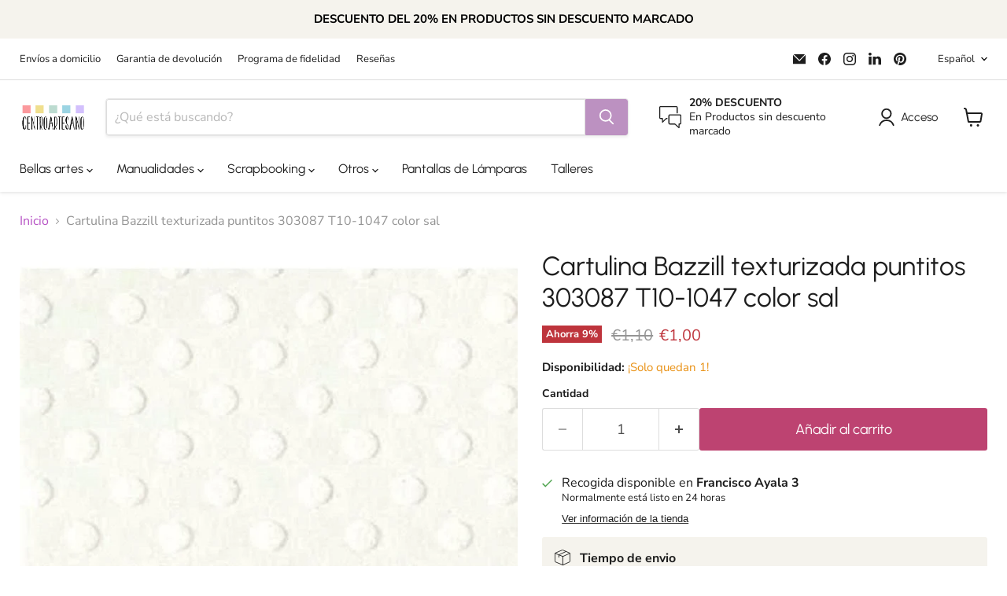

--- FILE ---
content_type: text/html; charset=utf-8
request_url: https://centroartesano.es/collections/all/products/cartulina-texturizada-puntitos-bazzill-color-sal-t10-1047?view=recently-viewed
body_size: 1286
content:










  
    
    








<div
  class="productgrid--item  imagestyle--medium    productitem--sale  productitem--emphasis  product-recently-viewed-card    show-actions--mobile"
  data-product-item
  data-product-quickshop-url="/collections/all/products/cartulina-texturizada-puntitos-bazzill-color-sal-t10-1047"
  
    data-recently-viewed-card
  
>
  <div class="productitem" data-product-item-content>
    
    
    
    

    

    
      

      
    

    <div class="productitem__container">
      <div class="product-recently-viewed-card-time" data-product-handle="cartulina-texturizada-puntitos-bazzill-color-sal-t10-1047">
      <button
        class="product-recently-viewed-card-remove"
        aria-label="close"
        data-remove-recently-viewed
      >
        


                                                                        <svg class="icon-remove "    aria-hidden="true"    focusable="false"    role="presentation"    xmlns="http://www.w3.org/2000/svg" width="10" height="10" viewBox="0 0 10 10" xmlns="http://www.w3.org/2000/svg">      <path fill="currentColor" d="M6.08785659,5 L9.77469752,1.31315906 L8.68684094,0.225302476 L5,3.91214341 L1.31315906,0.225302476 L0.225302476,1.31315906 L3.91214341,5 L0.225302476,8.68684094 L1.31315906,9.77469752 L5,6.08785659 L8.68684094,9.77469752 L9.77469752,8.68684094 L6.08785659,5 Z"></path>    </svg>                                              

      </button>
    </div>

      <div class="productitem__image-container">
        <a
          class="productitem--image-link"
          href="/collections/all/products/cartulina-texturizada-puntitos-bazzill-color-sal-t10-1047"
          tabindex="-1"
          data-product-page-link
        >
          <figure
            class="productitem--image"
            data-product-item-image
            
          >
            
              
              

  
    <noscript data-rimg-noscript>
      <img
        
          src="//centroartesano.es/cdn/shop/products/artemio-oferta-cartulina-texturizada-puntitos-bazzill-color-sal-t10-1047-7245128826940_512x512.jpg?v=1587431084"
        

        alt="Cartulina texturizada puntitos Bazzill color sal t10-1047 ARTEMIO Oferta CENTROARTESANO"
        data-rimg="noscript"
        srcset="//centroartesano.es/cdn/shop/products/artemio-oferta-cartulina-texturizada-puntitos-bazzill-color-sal-t10-1047-7245128826940_512x512.jpg?v=1587431084 1x, //centroartesano.es/cdn/shop/products/artemio-oferta-cartulina-texturizada-puntitos-bazzill-color-sal-t10-1047-7245128826940_696x696.jpg?v=1587431084 1.36x"
        class="productitem--image-primary"
        
        
      >
    </noscript>
  

  <img
    
      src="//centroartesano.es/cdn/shop/products/artemio-oferta-cartulina-texturizada-puntitos-bazzill-color-sal-t10-1047-7245128826940_512x512.jpg?v=1587431084"
    
    alt="Cartulina texturizada puntitos Bazzill color sal t10-1047 ARTEMIO Oferta CENTROARTESANO"

    
      data-rimg="lazy"
      data-rimg-scale="1"
      data-rimg-template="//centroartesano.es/cdn/shop/products/artemio-oferta-cartulina-texturizada-puntitos-bazzill-color-sal-t10-1047-7245128826940_{size}.jpg?v=1587431084"
      data-rimg-max="700x700"
      data-rimg-crop="false"
      
      srcset="data:image/svg+xml;utf8,<svg%20xmlns='http://www.w3.org/2000/svg'%20width='512'%20height='512'></svg>"
    

    class="productitem--image-primary"
    
    
  >



  <div data-rimg-canvas></div>


            

            



























  
  
  

  <span class="productitem__badge productitem__badge--sale"
    data-badge-sales
    
  >
    <span data-badge-sales-range>
      
        
          Ahorra <span data-price-percent-saved>9</span>%
        
      
    </span>
    <span data-badge-sales-single style="display: none;">
      
        Ahorra <span data-price-percent-saved></span>%
      
    </span>
  </span>

            <span class="visually-hidden">Cartulina Bazzill texturizada puntitos 303087 T10-1047 color sal</span>
          </figure>
        </a>
      </div><div class="productitem--info">
        
          
        

        
          






























<div class="price productitem__price ">
  
    <div
      class="price__compare-at visible"
      data-price-compare-container
    >

      
        <span class="visually-hidden">Precio original</span>
        <span class="money price__compare-at--single" data-price-compare>
          €1,10
        </span>
      
    </div>


    
      
      <div class="price__compare-at--hidden" data-compare-price-range-hidden>
        
          <span class="visually-hidden">Precio original</span>
          <span class="money price__compare-at--min" data-price-compare-min>
            €1,10
          </span>
          -
          <span class="visually-hidden">Precio original</span>
          <span class="money price__compare-at--max" data-price-compare-max>
            €1,10
          </span>
        
      </div>
      <div class="price__compare-at--hidden" data-compare-price-hidden>
        <span class="visually-hidden">Precio original</span>
        <span class="money price__compare-at--single" data-price-compare>
          €1,10
        </span>
      </div>
    
  

  <div class="price__current price__current--emphasize price__current--on-sale" data-price-container>

    

    
      
      
        <span class="visually-hidden">Precio actual</span>
      
      <span class="money" data-price>
        €1,00
      </span>
    
    
  </div>

  
    
    <div class="price__current--hidden" data-current-price-range-hidden>
      
        <span class="money price__current--min" data-price-min>€1,00</span>
        -
        <span class="money price__current--max" data-price-max>€1,00</span>
      
    </div>
    <div class="price__current--hidden" data-current-price-hidden>
      <span class="visually-hidden">Precio actual</span>
      <span class="money" data-price>
        €1,00
      </span>
    </div>
  

  
    
    
    
    

    <div
      class="
        productitem__unit-price
        hidden
      "
      data-unit-price
    >
      <span class="productitem__total-quantity" data-total-quantity></span> | <span class="productitem__unit-price--amount money" data-unit-price-amount></span> / <span class="productitem__unit-price--measure" data-unit-price-measure></span>
    </div>
  

  
</div>


        

        <h2 class="productitem--title">
          <a href="/collections/all/products/cartulina-texturizada-puntitos-bazzill-color-sal-t10-1047" data-product-page-link>
            Cartulina Bazzill texturizada puntitos 303087 T10-1047 color sal
          </a>
        </h2>

        
          
            <span class="productitem--vendor">
              <a href="/collections/vendors?q=BAZZILL" title="BAZZILL">BAZZILL</a>
            </span>
          
        

        

        
          
            <div class="productitem__stock-level">
              







<div class="product-stock-level-wrapper" >
  
    <span class="
  product-stock-level
  product-stock-level--low
  
">
      

      <span class="product-stock-level__text">
        
        <div class="product-stock-level__badge-text">
          
  
    
      ¡Solo quedan 1!
    
  

        </div>
      </span>
    </span>
  
</div>

            </div>
          

          
            
          
        

        
          <div class="productitem--description">
            <p>Cartulina texturizada puntitos Bazzill color sal t10-1047
Papel Cartulina básica especial para scrapbooking.  Es el elemento de base para cualquier...</p>

            
              <a
                href="/collections/all/products/cartulina-texturizada-puntitos-bazzill-color-sal-t10-1047"
                class="productitem--link"
                data-product-page-link
              >
                Ver todos los detalles
              </a>
            
          </div>
        
      </div>

      
    </div>
  </div>

  
    <script type="application/json" data-quick-buy-settings>
      {
        "cart_redirection": false,
        "money_format": "€{{amount_with_comma_separator}}"
      }
    </script>
  
</div>


--- FILE ---
content_type: text/javascript; charset=utf-8
request_url: https://centroartesano.es/products/cartulina-texturizada-puntitos-bazzill-color-sal-t10-1047.js
body_size: 913
content:
{"id":2432280330300,"title":"Cartulina Bazzill texturizada puntitos 303087 T10-1047 color sal","handle":"cartulina-texturizada-puntitos-bazzill-color-sal-t10-1047","description":"\u003cp\u003e\u003cspan style=\"color: #8a4b5d; font-size: x-large;\" color=\"#ff0000\" size=\"5\"\u003eCartulina texturizada puntitos Bazzill color sal t10-1047\u003c\/span\u003e\u003c\/p\u003e\n\u003cp\u003ePapel Cartulina básica especial para scrapbooking.  Es el elemento de base para cualquier trabajo de tarjetería.  Gran amplitud de gama de colorores y texturas.  Esta cartulina es apta para la mayoría de las impresora. 190g\/m\u003c\/p\u003e\n\u003cp\u003etamaño 30,5x30,5cm\u003c\/p\u003e\n\u003cp\u003e0846523030878\u003c\/p\u003e","published_at":"2019-02-27T22:35:53+01:00","created_at":"2019-02-27T22:35:54+01:00","vendor":"BAZZILL","type":"Oferta","tags":["Bazzill","Cartulina papel básico","Color_gris","Gris","Marca_Bazzill","Ofertas","Papel scrapbooking básico","Scrapbooking"],"price":100,"price_min":100,"price_max":100,"available":true,"price_varies":false,"compare_at_price":110,"compare_at_price_min":110,"compare_at_price_max":110,"compare_at_price_varies":false,"variants":[{"id":21823625494588,"title":"Default Title","option1":"Default Title","option2":null,"option3":null,"sku":"11111047","requires_shipping":true,"taxable":true,"featured_image":null,"available":true,"name":"Cartulina Bazzill texturizada puntitos 303087 T10-1047 color sal","public_title":null,"options":["Default Title"],"price":100,"weight":0,"compare_at_price":110,"inventory_management":"shopify","barcode":"846523030878","requires_selling_plan":false,"selling_plan_allocations":[]}],"images":["\/\/cdn.shopify.com\/s\/files\/1\/0081\/1859\/9740\/products\/artemio-oferta-cartulina-texturizada-puntitos-bazzill-color-sal-t10-1047-7245128826940.jpg?v=1587431084"],"featured_image":"\/\/cdn.shopify.com\/s\/files\/1\/0081\/1859\/9740\/products\/artemio-oferta-cartulina-texturizada-puntitos-bazzill-color-sal-t10-1047-7245128826940.jpg?v=1587431084","options":[{"name":"Title","position":1,"values":["Default Title"]}],"url":"\/products\/cartulina-texturizada-puntitos-bazzill-color-sal-t10-1047","media":[{"alt":"Cartulina texturizada puntitos Bazzill color sal t10-1047 ARTEMIO Oferta CENTROARTESANO","id":1565581869116,"position":1,"preview_image":{"aspect_ratio":1.0,"height":700,"width":700,"src":"https:\/\/cdn.shopify.com\/s\/files\/1\/0081\/1859\/9740\/products\/artemio-oferta-cartulina-texturizada-puntitos-bazzill-color-sal-t10-1047-7245128826940.jpg?v=1587431084"},"aspect_ratio":1.0,"height":700,"media_type":"image","src":"https:\/\/cdn.shopify.com\/s\/files\/1\/0081\/1859\/9740\/products\/artemio-oferta-cartulina-texturizada-puntitos-bazzill-color-sal-t10-1047-7245128826940.jpg?v=1587431084","width":700}],"requires_selling_plan":false,"selling_plan_groups":[]}